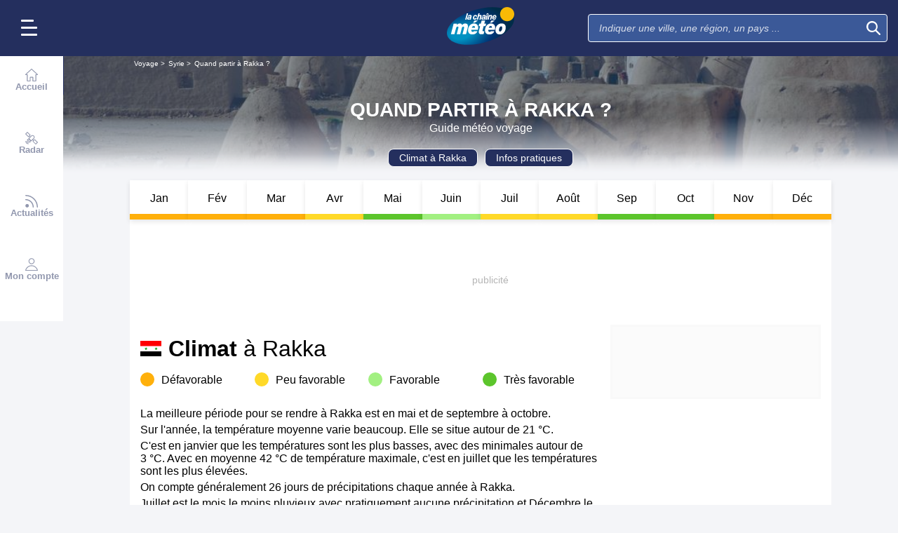

--- FILE ---
content_type: image/svg+xml
request_url: https://voyage.lachainemeteo.com/images/int/svg/icons-trip-v1.1.1.svg
body_size: 12431
content:
<?xml version="1.0" encoding="utf-8"?>
<svg xmlns="http://www.w3.org/2000/svg">
    <symbol id="cyclone-icon" viewBox="0 0 190.3 191">
        <path d="M99.2 72.5c-12.7 0-23 10.3-23 23s10.3 23 23 23 23-10.3 23-23-10.3-23-23-23zm16 23c0 8.8-7.2 16-16 16s-16-7.2-16-16 7.2-16 16-16 16 7.2 16 16z"/>
        <path d="M156.4 47.8c-8.5-7.6-19.5-11.2-30.9-10.1-8.3-3.8-17.1-5.7-26.3-5.7-3.3 0-6.7.3-9.9.7.8-.5 1.6-1 2.3-1.6l6.6-4.8-8-1.5c-2.5-.5-5-.7-7.5-.7-21.9 0-39.6 17.6-40.2 40.1 0 1.1-.2 2.7-.3 3.4-4.2 8.7-6.3 18-6.3 27.7 0 3.5.3 6.9.8 10.2-.3-.5-.7-1-1-1.5l-4.8-6.6-1.5 8c-.5 2.5-.7 5-.7 7.5 0 22.2 18.1 40.2 40.3 40.2 1.4 0 2.8-.1 4.1-.2 8.3 3.8 17.1 5.7 26.3 5.7 3.3 0 6.7-.3 9.9-.7-.8.5-1.5 1-2.3 1.6l-6.6 4.8 8 1.5c2.5.5 5 .7 7.5.7 21.9 0 39.6-17.6 40.2-40.1 0-1 .2-2.7.3-3.4 4.2-8.7 6.3-18 6.3-27.7 0-3.5-.3-6.9-.8-10.2.3.5.7 1 1 1.5l4.8 6.6 1.5-8c.5-2.5.7-5 .7-7.5 0-11.3-4.9-22.3-13.5-29.9zm-6.3 23.3c3.7 7.6 5.5 15.9 5.5 24.4 0 8.8-2 17.3-5.9 25.1l-.3.9v.2c0 .1-.4 3-.4 4.7-.5 17-12.6 30.7-28.5 33 2.8-2 5.4-4.4 6.8-8l3-8-7.7 3.5c-14.9 6.8-32.6 6.6-47.5-.5l-.9-.4-1 .1c-1.4.2-2.8.3-4.3.3-16.7 0-30.6-12.4-32.9-28.5 2 2.8 4.4 5.4 8 6.8l8.2 3.1-3.8-7.9c-3.7-7.6-5.5-15.9-5.5-24.4 0-8.8 2-17.3 5.9-25.1l.3-.9v-.2c0-.1.4-3 .4-4.7.5-17 12.7-30.7 28.5-33-2.8 2-5.4 4.5-6.8 8l-3 8 7.7-3.5c14.9-6.8 32.6-6.6 47.5.5l.9.4 1-.1c1.5-.2 2.9-.3 4.3-.3 16.7 0 30.6 12.4 32.9 28.5-2-2.8-4.4-5.4-8-6.8l-8.2-3.1 3.8 7.9z"/>
    </symbol>
    <symbol id="leaf-icon" viewBox="0 0 190.3 191">
        <path d="M145 6.2c-.7-4.2-4.2-6.6-8.5-6.1-11.6 1.4-23.7 3.9-35.9 7.7C70.3 16.9 46.7 30.1 28.1 48 21.9 54 15 61.3 10.5 70.4.7 90 .4 110.4 9.6 131.1c3 6.8 7.6 13.2 13.9 19.3.2.2.2.5.1.7L2.7 179.4c-3.4 4.6-3.5 6.3-.4 10.9l1.3 1c5.4 1.5 6.9 1 10.3-3.7l20.7-28.2c.1-.2.4-.3.6-.2.3.1.5.2.8.3.5.2.9.4 1.3.6 11.1 5.7 23.1 8 35.6 6.8 20.5-2 36.7-10.7 48.3-25.9 7.3-9.6 13.2-20.8 17.4-33.4 10.7-30.9 12.7-64.1 6.4-101.4zM83.4 29c11.2-4.8 23.7-8.8 37.3-11.8.2 0 .4 0 .5.2.1.2.1.4 0 .6L88.9 62c-.1.1-.2.2-.4.2h-.1c-.2 0-.3-.2-.4-.4l-4.9-32.2c-.1-.3.1-.5.3-.6zM49.7 48c4.5-2.9 8.9-5.8 13.4-8.8l4.8-3.2c.2-.1.4-.1.5 0l.8.5c.1.1.2.2.2.4.1 1 .3 2.1.4 3.1.3 2.2.6 4.5.9 6.7.5 3.6 1.1 7.2 1.6 10.8 1 6.7 2.1 13.5 3.1 20.2.2 1 .1 2.5-.6 3.4-4.5 6.2-9.1 12.5-13.5 18.5l-3.3 4.5c-.1.2-.2.3-.5.5-.1.1-.2.3-.4.4-.1.1-.2.2-.4.2h-.1c-.2-.1-.3-.2-.4-.4-.1-.4-.1-.7-.2-1-.1-.6-.2-1.1-.3-1.5l-2-13.2C51.8 76.9 49.9 64.3 48 52c-.2-1.9.2-3.1 1.7-4zm-14.2 86.7c-1 1.3-1.9 2.7-2.9 4-.1.1-.2.2-.4.2-.1 0-.2 0-.3-.1-9.1-8.5-14.8-22.8-14.8-37.3 0-10.6 3-26.1 17.4-39.6.1-.1.3-.2.5-.1s.3.2.3.4c.1.2.1.5.2.7.1.5.2.9.3 1.4l2.4 15.4c2.1 13.5 4.1 26.9 6.2 40.4.3 1.7-.1 3-1.1 4.4-2.7 3.2-5.1 6.6-7.8 10.2zm81-12.6c-4.8 12.6-17.7 23.6-33.7 28.7-5.9 1.9-11.7 2.8-17.3 2.8-8.2 0-15.7-2-21.5-6-.1-.1-.2-.2-.2-.3 0-.1 0-.3.1-.4l1.1-1.5 2.4-3.3c2-2.7 4-5.4 6-8l2.4-3.2c.1-.1.2-.2.3-.2 1.5-.2 3-.5 4.5-.7 3.2-.5 6.4-1.1 9.6-1.6 11.4-1.8 22.8-3.5 34.2-5.2l9.1-1.4c.6-.1 1.1-.2 1.7-.2l.8-.1c.2 0 .3 0 .5.2.1.1.1.2 0 .4zm14.7-39.7c-.5 1.8-1 3.7-1.5 5.5-1.2 4.2-2.4 8.6-3.4 12.9-.9 3.8-2.8 5.4-7.1 6-16.2 2.2-48.6 7.6-49.5 7.9h-.1c-.2 0-.4-.1-.5-.3l-.3-.9c-.1-.2 0-.3.1-.5l3.2-4.4c4.8-6.6 12.2-16.6 14-19 .5-.7 1.5-1.5 2.5-1.7 12.2-1.9 24.5-3.8 36.5-5.6l4.5-.7h.7c.2 0 .4.1.7.1.1 0 .3.1.4.2-.1.2-.1.4-.2.5zm2.1-16.3c0 .2-.2.4-.4.4l-32.3 4.9h-.1c-.2 0-.3-.1-.4-.2-.1-.2-.1-.4 0-.6l32.4-44.2c.1-.2.3-.2.5-.2.2.1.3.2.4.4 1.3 13.6 1.2 26.5-.1 39.5z"/>
    </symbol>
    <symbol id="flower-icon" viewBox="0 0 190.3 191">
        <path d="M183.3 100.1c-3-6.8-8.1-12.4-14.5-16.3 9.3-11.1 11.4-26.4 4.7-40.4C166.6 29 153 20.1 138 20.1c-3.7 0-7.4.5-11 1.6-2.4.7-4.6 1.6-6.6 2.7-3.5-9.8-10.6-17.3-20.7-21.3C94.3 1.1 89 0 83.7 0c-9.8 0-19.1 3.7-27 10.7-7.8 7-11.8 16-12 26.2-2.3-.5-4.7-.7-7.1-.7-13.8 0-26.5 8.3-33.1 21.6-8.5 17.3-4.8 36.5 9.3 47.8 1.3 1 2.5 1.9 3.8 2.7-11.7 14-11.6 33.7.8 48.8 7.8 9.6 18.8 15 30.2 15 6.2 0 12.2-1.6 17.5-4.8C71.3 182.4 84.8 192 102 192c2 0 4-.1 6.1-.4 19.4-2.5 33.1-17.8 33.5-36.4 2.2.4 4.4.6 6.7.6 15.4 0 28.9-9.4 35-24.5 4.2-10.5 4.2-21.6 0-31.2zm-12.2 26.3c-4.2 10.3-13 16.4-22.9 16.4-3.6 0-7.4-.8-11.2-2.5-5.6-2.6-10.6-6.5-16.3-10.1 1.2 2.4 2.6 4.5 3.4 6.9 1.6 4.8 3.8 9.6 4.3 14.6 1.4 13.9-8.1 25.3-22 27.1-1.5.2-2.9.3-4.4.3-13 0-23-8-24.7-21.1-.9-7.3.1-14.8.3-21.5 0 .1-.5 1.1-1.2 2-4.7 5.6-8.8 12-14.4 16.4-4 3.1-8.6 4.5-13.2 4.5-7.3 0-14.8-3.7-20.1-10.2-8.8-10.8-8.5-24.7.7-34 5.3-5.4 12-8.5 19.1-10.7 1.1-.3 2.1-.7 3-1.8H47c-1.4 0-2.8 0-4.3-.1-7.5-.4-14.6-2.1-20.6-6.9-9.3-7.5-11.6-20.2-5.8-31.9 4.3-8.8 12.5-14.3 21.4-14.3 2.2 0 4.4.3 6.7 1.1 6.4 2.1 12 6.4 18 9.8 1.2.7 2.2 1.8 4 3.4-2.5-5.6-5.1-10-6.6-14.8-3.4-10.4-2.9-20.5 5.8-28.3C71 15.5 77.1 13 83.7 13c3.6 0 7.4.8 11.2 2.3 9.6 3.8 14.2 11.6 14.7 21.4.4 6.7-.7 13.4-1.1 19.8 1.1-2 2.4-4.5 4-6.9 4.6-6.9 10-12.9 18.2-15.4 2.4-.7 4.8-1.1 7.2-1.1 9.8 0 18.9 5.9 23.7 15.9 5.6 11.8 2.2 24.6-9.3 31.9-5.4 3.4-11.5 5.7-17.6 8.6H136.4c.6 0 1.1 0 1.7.1 6.2.9 12.8.8 18.5 2.9 14.7 5.2 20.4 19.6 14.5 33.9z"/>
        <path d="M93.4 67.8c-15.5 0-28.3 12.7-28.4 28-.1 15.8 12.7 28.6 28.5 28.6 15.1 0 27.8-12.7 27.8-28 .1-15.8-12.4-28.6-27.9-28.6zm.1 46.5c-5 0-9.6-1.9-13.1-5.4s-5.4-8.1-5.4-13c.1-9.7 8.4-18 18.4-18 4.7 0 9.2 1.9 12.5 5.2 3.5 3.5 5.4 8.2 5.4 13.2 0 9.8-8.2 18-17.8 18z"/>
    </symbol>
    <symbol id="snowFlake-icon" viewBox="0 0 190.3 191">
        <path d="m177.7 106.1-38 10.9-38-21 38.1-21.1 38 10.9c.4.1.9.2 1.3.2 2.1 0 4-1.4 4.6-3.4.7-2.5-.7-5.1-3.2-5.9l-28.9-8.3L174 56c2.3-1.3 3.1-4.2 1.9-6.4-1.3-2.3-4.1-3.1-6.4-1.9l-22.6 12.5 8.3-28.9c.7-2.5-.7-5.1-3.2-5.9-2.5-.7-5.1.7-5.9 3.2l-10.9 38L96.6 88V44l28-28c1.9-1.9 1.9-4.9 0-6.7s-4.9-1.9-6.7 0L96.6 30.5V4.7c0-2.6-2.1-4.7-4.7-4.7s-4.7 2.1-4.7 4.7v25.8L65.9 9.3c-1.9-1.9-4.9-1.9-6.7 0-1.9 1.9-1.9 4.9 0 6.7l27.9 27.9v44L48.6 66.6l-10.9-38c-.7-2.5-3.3-4-5.9-3.2-2.5.7-4 3.3-3.2 5.9l8.3 28.9-22.6-12.5c-2.3-1.3-5.2-.4-6.4 1.9-1.3 2.3-.4 5.2 1.9 6.4l22.6 12.5-29 8.3c-2.5.7-4 3.3-3.2 5.9.6 2 2.5 3.3 4.5 3.3.4 0 .9-.1 1.3-.2l38-10.9L82.1 96 44 117.1 6 106.2c-2.5-.7-5.1.7-5.9 3.2-.7 2.5.7 5.1 3.2 5.9l28.9 8.3L9.7 136c-2.3 1.3-3.1 4.2-1.9 6.4.9 1.6 2.5 2.4 4.2 2.4.8 0 1.6-.2 2.3-.6l22.6-12.5-8.3 28.9c-.7 2.5.7 5.1 3.2 5.9.4.1.9.2 1.3.2 2.1 0 4-1.4 4.6-3.4l10.9-38L87.1 104v44l-27.9 28c-1.9 1.9-1.9 4.9 0 6.7 1.9 1.9 4.9 1.9 6.7 0l21.2-21.2v25.8c0 2.6 2.1 4.7 4.7 4.7s4.7-2.1 4.7-4.7v-25.8l21.2 21.2c.9.9 2.1 1.4 3.4 1.4 1.2 0 2.4-.5 3.4-1.4 1.9-1.9 1.9-4.9 0-6.7l-27.9-27.9v-44l38.5 21.3 10.9 38c.6 2.1 2.5 3.4 4.6 3.4.4 0 .9-.1 1.3-.2 2.5-.7 4-3.3 3.2-5.9l-8.3-28.9 22.6 12.5c.7.4 1.5.6 2.3.6 1.7 0 3.3-.9 4.2-2.4 1.3-2.3.4-5.2-1.9-6.4l-22.6-12.5 28.9-8.3c2.5-.7 4-3.3 3.2-5.9-.6-2.5-3.3-4-5.8-3.3z"/>
    </symbol>
    <symbol id="wheatherSunny-icon" viewBox="0 0 190.3 191">
        <path d="M96 57.8c-21.1 0-38.2 17.1-38.2 38.2s17.1 38.2 38.2 38.2 38.2-17.1 38.2-38.2S117.1 57.8 96 57.8zm0 69.1c-17.1 0-30.9-13.9-30.9-30.9S78.9 65.1 96 65.1 126.9 79 126.9 96s-13.8 30.9-30.9 30.9zM96 44.8c2 0 3.6-1.6 3.6-3.6V15.8c0-2-1.6-3.6-3.6-3.6s-3.6 1.6-3.6 3.6v25.4c0 2 1.6 3.6 3.6 3.6zM96 147.2c-2 0-3.6 1.6-3.6 3.6v25.4c0 2 1.6 3.6 3.6 3.6s3.6-1.6 3.6-3.6v-25.4c0-2-1.6-3.6-3.6-3.6zM176.2 92.4h-25.4c-2 0-3.6 1.6-3.6 3.6s1.6 3.6 3.6 3.6h25.4c2 0 3.6-1.6 3.6-3.6s-1.6-3.6-3.6-3.6zM44.8 96c0-2-1.6-3.6-3.6-3.6H15.8c-2 0-3.6 1.6-3.6 3.6s1.6 3.6 3.6 3.6h25.4c2 0 3.6-1.6 3.6-3.6zM134.8 60.8c.9 0 1.9-.4 2.6-1.1l17.9-17.9c1.4-1.4 1.4-3.7 0-5.1-1.4-1.4-3.7-1.4-5.1 0l-17.9 17.9c-1.4 1.4-1.4 3.7 0 5.1.6.8 1.6 1.1 2.5 1.1zM54.7 132.2l-17.9 17.9c-1.4 1.4-1.4 3.7 0 5.1.7.7 1.6 1.1 2.6 1.1.9 0 1.9-.4 2.6-1.1l17.9-17.9c1.4-1.4 1.4-3.7 0-5.1-1.5-1.4-3.8-1.4-5.2 0zM137.3 132.2c-1.4-1.4-3.7-1.4-5.1 0-1.4 1.4-1.4 3.7 0 5.1l17.9 17.9c.7.7 1.6 1.1 2.6 1.1s1.9-.4 2.6-1.1c1.4-1.4 1.4-3.7 0-5.1l-18-17.9zM54.7 59.8c.7.7 1.6 1.1 2.6 1.1.9 0 1.9-.4 2.6-1.1 1.4-1.4 1.4-3.7 0-5.1l-18.1-18c-1.4-1.4-3.7-1.4-5.1 0-1.4 1.4-1.4 3.7 0 5.1l18 18z"/>
    </symbol>
    <symbol id="map-marker" viewBox="0 0 190.3 191">
        <path d="M70.1 39.6c-16.8 0-30.5 13.7-30.5 30.5s13.7 30.5 30.5 30.5 30.5-13.7 30.5-30.5S87 39.6 70.1 39.6zm0 50.1c-10.8 0-19.5-8.8-19.5-19.5 0-10.8 8.8-19.5 19.5-19.5 10.8 0 19.5 8.8 19.5 19.5.1 10.7-8.7 19.5-19.5 19.5z"/>
        <path d="M70.1 0C51.1 0 33.3 7.4 20 20.9 6.9 34.2-.2 51.7 0 70.2c.6 46.3 63.4 114.6 66.1 117.5l4 4.3 4-4.3c2.7-2.9 66.1-71.2 66.1-117.6C140.3 31.5 108.8 0 70.1 0zm.1 175.7C56.3 159.9 11.4 105.9 11 70.1c-.2-15.5 5.8-30.2 16.8-41.4C39.1 17.3 54.1 11 70.1 11c32.6 0 59.2 26.5 59.2 59.2 0 35.7-45.2 89.7-59.1 105.5z"/>
    </symbol>
    <symbol id="tornado-icon" viewBox="0 0 190.3 191">
        <path d="M170.55 34.47a3.59 3.59 0 0 0-3.55 3.59c0 3.28-3.22 6.68-8.92 9.78a113.94 113.94 0 0 0 1.74-20.54c0-14.17-45.13-18-71.79-18s-71.8 3.78-71.8 18c0 7.58 6.78 13.45 14.62 20.24 10 8.63 21.28 18.42 21.28 33.6 0 13.41-3.26 19.11-6.71 25.14-3.59 6.3-7.27 12.89-7.59 26.83-9.07-3.46-14.42-8.1-14.42-12.48 0-3.78 4.13-7.84 11.34-11.14a3.59 3.59 0 0 0-3-6.53c-10 4.6-15.52 10.87-15.52 17.67 0 8.49 8.46 15.73 21.93 20.23 3.41 26.64 29.14 39.83 30.31 40.41a3.6 3.6 0 0 0 3.26 0 3.64 3.64 0 0 0 1.9-2.64A127.94 127.94 0 0 1 83 145.29c26-2.21 44.48-12.08 44.48-24.66a14 14 0 0 0-2.82-8.19 3.59 3.59 0 1 0-5.85 4.17 7 7 0 0 1 1.49 4c0 6.91-13.18 14.45-33.47 17 9.34-16.63 21.69-26.49 33.79-36.11 14.65-11.66 28.67-22.89 35.25-44.71 11.09-4.69 18.27-11 18.27-18.78a3.59 3.59 0 0 0-3.59-3.54ZM67.38 172.26C60.93 167.89 49.15 158 45.85 143a117.83 117.83 0 0 0 26 2.74c1.09 0 2.15 0 3.22-.07a134.07 134.07 0 0 0-7.69 26.59Zm82.53-120.82C137 56.19 117.65 59.6 95.17 59.6a213.21 213.21 0 0 1-24.72-1.4 3.55 3.55 0 0 0-4 3.14 3.58 3.58 0 0 0 3.14 4 221 221 0 0 0 25.56 1.45c18.38 0 37.28-2.34 52-6.82-6.52 16.4-18.17 25.75-31 36-13.17 10.48-27.51 21.9-37.82 42.46-2.11.11-4.27.19-6.5.19A107.39 107.39 0 0 1 45 135.38v-.39c0-13.41 3.26-19.11 6.71-25.15 3.76-6.58 7.65-13.39 7.65-28.7 0-18.46-13.17-29.87-23.76-39-1.09-1-2.15-1.87-3.19-2.79C47.9 43.79 71.48 45.24 88 45.24c20 0 50.31-2.12 64.27-9.14a88.4 88.4 0 0 1-2.36 15.34ZM88 38.06c-39.74 0-63-7-64.59-10.59v-.1C24.85 23.56 48.18 16.53 88 16.53c39.53 0 62.83 6.94 64.58 10.77-1.76 3.82-25.06 10.76-64.58 10.76Z"/>
    </symbol>
    <symbol id="midnightSun-icon" viewBox="0 0 190.3 191">
        <path d="m23.08 53.99 8.67-4.55 8.67 4.55-1.66-9.65 7.01-6.83-9.69-1.41-4.33-8.78-4.34 8.78-9.69 1.41 7.02 6.83-1.66 9.65zM125.51 44.55l5.59-2.94 5.6 2.94-1.07-6.23 4.52-4.41-6.25-.9-2.8-5.67-2.79 5.67-6.25.9 4.52 4.41-1.07 6.23zM163.88 160.05l-3.1-6.29-3.11 6.29-6.94 1.01 5.02 4.9-1.19 6.92 6.22-3.27 6.21 3.27-1.19-6.92 5.03-4.9-6.95-1.01zM93.43 73.55a28.09 28.09 0 1 0 28.09 28.09 28.12 28.12 0 0 0-28.09-28.09Zm0 49.71a21.62 21.62 0 1 1 21.62-21.62 21.65 21.65 0 0 1-21.62 21.62ZM93.43 65a3.67 3.67 0 0 0 3.67-3.67V42.62a3.67 3.67 0 0 0-7.34 0v18.67A3.67 3.67 0 0 0 93.43 65ZM93.43 138.31a3.68 3.68 0 0 0-3.67 3.69v18.67a3.67 3.67 0 1 0 7.34 0V142a3.68 3.68 0 0 0-3.67-3.69ZM130.1 101.64a3.67 3.67 0 0 0 3.67 3.66h18.67a3.67 3.67 0 1 0 0-7.33h-18.67a3.67 3.67 0 0 0-3.67 3.67ZM34.42 98a3.67 3.67 0 1 0 0 7.33h18.67a3.67 3.67 0 0 0 0-7.33ZM122 76.78a3.61 3.61 0 0 0 2.59-1.08l13.2-13.2a3.65 3.65 0 0 0 0-5.18 3.74 3.74 0 0 0-5.18 0l-13.21 13.2a3.67 3.67 0 0 0 2.6 6.26ZM67.5 127.57a3.68 3.68 0 0 0-5.19 0l-13.2 13.2a3.67 3.67 0 0 0 5.18 5.23l13.21-13.2a3.69 3.69 0 0 0 0-5.23ZM124.55 127.57a3.67 3.67 0 0 0-5.19 5.19L132.57 146a3.67 3.67 0 1 0 5.18-5.19ZM62.31 75.7a3.61 3.61 0 0 0 2.59 1.08 3.67 3.67 0 0 0 2.6-6.26l-13.21-13.2a3.65 3.65 0 0 0-5.18 0 3.65 3.65 0 0 0 0 5.18ZM38.82 161.66l-2.28-4.63-2.28 4.63-5.11.74 3.7 3.6-.88 5.09 4.57-2.4 4.57 2.4-.88-5.09 3.7-3.6-5.11-.74zM184.34 68.68 175 67.32l-4.17-8.45-4.18 8.45-9.33 1.36 6.75 6.59-1.59 9.29 8.35-4.39 8.35 4.39-1.6-9.29 6.76-6.59zM18.22 87.01l-2.71-5.49-2.71 5.49-6.06.88 4.39 4.28-1.04 6.03 5.42-2.85 5.42 2.85-1.03-6.03 4.38-4.28-6.06-.88zM78.5 178.08l-3.11-6.29-3.11 6.29-6.94 1.01 5.03 4.9-1.19 6.91 6.21-3.26 6.21 3.26-1.18-6.91 5.02-4.9-6.94-1.01zM95.52 23.24l7.39-3.89 7.39 3.89-1.41-8.23 5.97-5.82-8.26-1.2L102.91.5l-3.69 7.49-8.26 1.2 5.97 5.82-1.41 8.23z"/>
    </symbol>
    <symbol id="weatherMonsoon-icon" viewBox="0 0 190.3 191">
        <path d="M67 127.5c1.8-3.8 1.7-7.5-.1-8.4-1.8-.9-4.8 1.5-6.5 5.2-1.8 3.8-1.7 7.5.1 8.4 1.8.9 4.8-1.5 6.5-5.2zM90.7 127.5c1.8-3.8 1.7-7.5-.1-8.4-1.8-.9-4.8 1.5-6.5 5.2-1.8 3.8-1.7 7.5.1 8.4s4.8-1.5 6.5-5.2zM114.4 127.5c1.8-3.8 1.7-7.5-.1-8.4-1.8-.9-4.8 1.5-6.5 5.2-1.8 3.8-1.7 7.5.1 8.4 1.8.9 4.8-1.5 6.5-5.2zM138 119.1c-1.8-.9-4.8 1.5-6.5 5.2-1.8 3.8-1.7 7.5.1 8.4 1.8.9 4.8-1.5 6.5-5.2 1.8-3.8 1.8-7.5-.1-8.4zM78.8 145.5c-1.8-.9-4.8 1.5-6.5 5.2s-1.7 7.5.1 8.4c1.8.9 4.8-1.5 6.5-5.2 1.8-3.8 1.7-7.5-.1-8.4zM102.5 145.5c-1.8-.9-4.8 1.5-6.5 5.2-1.8 3.8-1.7 7.5.1 8.4 1.8.9 4.8-1.5 6.5-5.2 1.8-3.8 1.7-7.5-.1-8.4zM126.2 145.5c-1.8-.9-4.8 1.5-6.5 5.2-1.8 3.8-1.7 7.5.1 8.4 1.8.9 4.8-1.5 6.5-5.2 1.8-3.8 1.7-7.5-.1-8.4zM43.3 127.5c1.8-3.8 1.7-7.5-.1-8.4-1.8-.9-4.8 1.5-6.5 5.2-1.8 3.8-1.7 7.5.1 8.4s4.8-1.5 6.5-5.2zM31.4 145.5c-1.8-.9-4.8 1.5-6.5 5.2s-1.7 7.5.1 8.4c1.8.9 4.8-1.5 6.5-5.2 1.8-3.8 1.7-7.5-.1-8.4zM55.1 145.5c-1.8-.9-4.8 1.5-6.5 5.2-1.8 3.8-1.7 7.5.1 8.4 1.8.9 4.8-1.5 6.5-5.2 1.8-3.8 1.7-7.5-.1-8.4z"/>
        <path d="M155.3 50.2c-6.5-19.5-24.9-32.9-45.7-32.9-17.6 0-33.5 9.4-42 24.6-15 1.9-27.4 12.6-31.6 27-16.2.5-29.2 13.9-29.2 30.2 0 8.1 3.1 15.7 8.8 21.4 1.5 1.5 3.9 1.5 5.3 0 1.5-1.5 1.5-3.9 0-5.3-4.3-4.3-6.6-10-6.6-16 0-12.5 10.2-22.6 22.6-22.6.5 0 1.1 0 1.7.1l3.3.2.7-3.3c2.7-13.3 14.1-23.3 27.6-24.3l2.1-.2 1-1.9c7-13.8 20.8-22.3 36.2-22.3 18.1 0 34.2 12.2 39.1 29.6l.6 2.3 2.4.4c15.9 2.6 27.4 16.1 27.4 32.2 0 14.6-9.8 27.5-23.9 31.5-2 .6-3.2 2.6-2.6 4.6.5 1.7 2 2.8 3.6 2.8.3 0 .7 0 1-.1 17.3-4.8 29.4-20.8 29.4-38.7.2-19.1-12.9-35.2-31.2-39.3z"/><path d="M149.5 106.8c-.6-23.6-15-28.7-22.4-31.2-15.9-5.4-30.3-2.8-39 8.9-7.4-3.8-14.8-3.9-20.1-1.7-5.7 2.4-12.3 6.6-13.6 11.4-3.7-1.3-8.8-.3-12.3 1.4-5.1 2.5-7.5 7.1-7.6 12.1 0 .1-.1.2-.1.4v2.4c0 1.1 1.1 2 2.5 2h1.7c1.4 0 2.5-.9 2.5-2v-2.4c0-3.4 2.4-6.5 4.2-7.3 5.6-2.5 9.8-.7 13.4 1.2-.3-3.3-.9-9.8 12.3-14.5 8.1-2.9 15.2 1.7 18.6 4.4 7.2-11 19.4-16.3 36-11.1 7.5 2.3 17.4 7.2 17.4 27.4v2.1c0 1.1 1.2 2.1 2.6 2.1h1.3c1.5 0 2.6-.9 2.6-2.1v-3.5z"/>
    </symbol>
    <symbol id="chamsin-icon" viewBox="0 0 190.3 191">
        <path d="M133.61 17A16.12 16.12 0 0 0 117.48.88a17 17 0 0 0-3.36.34c-6.39 1.3-12.67 6-12.8 16.11a3 3 0 0 0 3.06 3c1.48 0 3-1 3.23-3.37.75-7.71 4.83-10.34 10.17-10.41h.15C124.31 6.54 128 11.82 128 17c0 5.91-6.09 9.89-10.56 9.89h-68V33h68a16.12 16.12 0 0 0 16.17-16ZM104.73 65.19c7.5 0 10.58 2.23 10.26 8.75a9.58 9.58 0 0 1-9.43 8.71h-.44c-8.74 0-10.61-6.16-10.61-10.54a3.06 3.06 0 0 0-3.17-3.26 2.91 2.91 0 0 0-3.11 2.94C88.47 82.3 94.64 86.61 101 87.9a17 17 0 0 0 3.37.34 16.12 16.12 0 0 0 16.13-16.07c0-8.86-7.24-13.17-16.13-13.17H49.46v6.19h55.27Z"/>
        <path d="M143 48.94c4.62 0 11 2 10.84 7.44-.16 4.41-3.19 10.18-9.49 10.43h-1c-10.08 0-10.89-6.57-10.78-11a3.06 3.06 0 0 0-3.13-3.28 2.9 2.9 0 0 0-3 3.12c.09 10.74 6.55 15.13 13.07 16.46a17.67 17.67 0 0 0 3.44.34 16.46 16.46 0 0 0 16.47-16.41 16.29 16.29 0 0 0-1.83-7.49c8.18-.76 12.72-7.31 11.94-15.63-.65-6.87-6-11.59-13.7-11.77h-.37c-6.41 0-13.32 4.15-13.32 14.47a2.73 2.73 0 0 0 2.91 2.7 2.87 2.87 0 0 0 3-3c.08-3 2.3-8.69 7.72-9.1h.65a7.58 7.58 0 0 1 7.54 7.6c.07 5.16-3.36 8.73-7.83 8.73H49.46v6.19h86.13c2.51-.01 6.1.2 7.41.2ZM173.26 148.06l-.2-.18c-9.85-8.29-17-8.34-22.15-8.37-4.95 0-7.68 0-11.83-6.88-13.16-21.69-36.6-21.46-49.19-21.33-3 0-6.17.06-7.21-.31-3.51-1.26-5-4.49-7.12-9.65-1.7-4.11-3.62-8.77-7.54-12.55-8.24-7.94-17.58-7-23.76-6.32-2.46.26-5.25.55-6.15 0-.67-.45-1.3-2.21-2-4.09a42 42 0 0 0-5-10.38c-5.54-8.11-22-13.78-28.12-13.24L.31 55l.12 136 189.1-.15v-3c0-5.53-1.17-24.48-16.27-39.79ZM6.38 134.47A17.22 17.22 0 0 0 7.64 136c3.69 4 9.56 4.46 15.36 4.31 12.77-.27 17.18 7 21.49 14.1 3 5 5.89 9.7 11.45 10.19a41.45 41.45 0 0 0 10-.92c7.38-1.24 15.74-2.64 22.48 2.72 9.64 7.67 11.92 14.75 12.4 18.42l-94.38.08Zm100.44 50.36c-.48-4.83-3.07-13.88-14.69-23.12-8.83-7-19-5.31-27.21-3.93a37.57 37.57 0 0 1-8.45.85c-2.41-.21-4.18-2.92-6.86-7.33-4.45-7.32-10.54-17.34-26.76-17-5.91.13-9.14-.57-10.8-2.37-3.13-3.41-5.14-9.58-5.69-11.4l-.05-59.62c5.75 1 16.34 5.2 19.91 10.42a35.38 35.38 0 0 1 4.28 9c1 3 1.94 5.52 4.28 7.09 2.7 1.79 6.13 1.44 10.11 1 6-.63 12.74-1.34 19 4.67 3 2.9 4.61 6.77 6.15 10.51 2.19 5.31 4.45 10.8 10.65 13 2 .73 5.09.7 9.29.66 12.2-.13 32.62-.33 44 18.44 5.88 9.7 11.49 9.73 16.91 9.77 4.73 0 10.09.06 18.22 6.87 11.37 11.59 13.81 25.85 14.32 32.39Z"/>
    </symbol>
    <symbol id="blizzard-icon" viewBox="0 0 190.3 191">
        <path d="M133.5 53.22A18.24 18.24 0 0 0 115.26 35a19.25 19.25 0 0 0-3.81.39c-7.22 1.5-14.32 6.78-14.45 18.26a3.33 3.33 0 0 0 3.44 3.35c1.68 0 3.39-1.15 3.65-3.8.85-8.73 5.47-11.7 11.51-11.78h.16c7.22 0 11.4 6 11.43 11.78 0 6.68-6.88 11.18-11.93 11.18H18v7h97.27a18.23 18.23 0 0 0 18.23-18.16ZM100.46 100.76H18v7h82.84c8.48 0 12 2.52 11.61 9.89a10.83 10.83 0 0 1-10.67 9.85h-.49c-9.88 0-12-7-12-11.92a3.46 3.46 0 0 0-3.59-3.69 3.29 3.29 0 0 0-3.51 3.33c.27 11.89 7.25 16.75 14.47 18.22a19.3 19.3 0 0 0 3.81.38 18.22 18.22 0 0 0 18.24-18.17c-.01-10.02-8.19-14.89-18.25-14.89Z"/>
        <path d="M174.13 71.31c-.73-7.78-6.78-13.11-15.49-13.32h-.41c-7.26 0-15.07 4.69-15.07 16.36a3.09 3.09 0 0 0 3.29 3.05 3.25 3.25 0 0 0 3.35-3.4c.09-3.4 2.6-9.82 8.73-10.29h.73a8.57 8.57 0 0 1 8.53 8.59c.08 5.83-3.8 9.87-8.85 9.87H18v7h117.73c2.84 0 6.9.24 8.34.24 5.23 0 12.49 2.27 12.26 8.41-.18 5-3.6 11.51-10.73 11.79h-1.09c-11.4 0-12.32-7.43-12.2-12.42a3.45 3.45 0 0 0-3.54-3.71 3.27 3.27 0 0 0-3.36 3.52c.1 12.14 7.4 17.11 14.78 18.6a19.22 19.22 0 0 0 3.88.4 18.62 18.62 0 0 0 18.63-18.55 18.41 18.41 0 0 0-2.07-8.45c9.25-.89 14.37-8.29 13.5-17.69ZM161.18 154.09a1.16 1.16 0 0 0-.93-.09l-6.85 2.27-4.18-2.41 4.78-1.66a1.12 1.12 0 0 0 .61-.5l.05-.08a1.13 1.13 0 0 0-.42-1.55 1.16 1.16 0 0 0-.93-.1l-6.85 2.27-3.74-2.15v-1.9l3.74-2.15 6.85 2.27a1.12 1.12 0 0 0 .93-.1 1.14 1.14 0 0 0 .42-1.55l-.05-.08a1.12 1.12 0 0 0-.61-.5l-4.73-1.66 4.13-2.42 6.85 2.27a1.16 1.16 0 0 0 .93-.09 1.13 1.13 0 0 0 .42-1.55v-.08a1.11 1.11 0 0 0-.6-.51l-4.74-1.66 2.35-1.35a1.65 1.65 0 1 0-1.65-2.85l-2.35 1.35.92-4.91a1.06 1.06 0 0 0-.13-.78v-.08a1.15 1.15 0 0 0-2.11.34l-1.45 7-4.18 2.41.92-4.92a1.18 1.18 0 0 0-.13-.78l-.05-.07a1.14 1.14 0 0 0-2.1.33l-1.46 7.06-2.68 1.54-2.71-1.35v-3.29l5.4-4.79a1.1 1.1 0 0 0 .39-.85 1.14 1.14 0 0 0-1.14-1.13h-.09a1.13 1.13 0 0 0-.75.27l-3.81 3.26V132l5.4-4.79a1.1 1.1 0 0 0 .39-.85 1.14 1.14 0 0 0-1.14-1.13h-.09a1.19 1.19 0 0 0-.75.27l-3.81 3.26v-2.71a1.65 1.65 0 0 0-3.3 0v2.71l-3.81-3.26a1.18 1.18 0 0 0-.74-.27h-.09a1.14 1.14 0 0 0-1.14 1.14 1.12 1.12 0 0 0 .38.84l5.4 4.79v4.81l-3.81-3.26a1.18 1.18 0 0 0-.74-.27h-.09a1.13 1.13 0 0 0-.76 2l5.4 4.79v3.29l-2.71 1.35-2.68-1.54-1.46-7.05a1.12 1.12 0 0 0-.54-.76 1.14 1.14 0 0 0-1.56.42v.08a1.15 1.15 0 0 0-.13.77l.92 4.92-4.17-2.41-1.46-7a1.11 1.11 0 0 0-.55-.75 1.13 1.13 0 0 0-1.55.41l-.05.08a1.12 1.12 0 0 0-.13.78l.92 4.91-2.35-1.35a1.67 1.67 0 0 0-2.26.6 1.65 1.65 0 0 0 .61 2.25l2.35 1.35-4.73 1.67a1.08 1.08 0 0 0-.61.5l-.05.08a1.14 1.14 0 0 0 1.35 1.64L122 142l4.18 2.4-4.73 1.66a1.16 1.16 0 0 0-.61.5v.08a1.14 1.14 0 0 0 1.34 1.65L129 146l3.74 2.15v1.9l-3.74 2.19-6.84-2.24a1.17 1.17 0 0 0-.93.1 1.13 1.13 0 0 0-.41 1.55v.08a1.16 1.16 0 0 0 .61.5l4.73 1.66-4.16 2.38-6.83-2.27a1.14 1.14 0 0 0-1.35 1.65l.05.07a1.13 1.13 0 0 0 .61.51l4.73 1.66-2.35 1.35a1.65 1.65 0 0 0 1.65 2.85l2.35-1.35-.92 4.91a1.17 1.17 0 0 0 .13.78l.05.08a1.14 1.14 0 0 0 2.1-.34l1.46-7 4.18-2.4-.93 4.91a1.12 1.12 0 0 0 .14.78v.08a1.14 1.14 0 0 0 1.56.41 1.12 1.12 0 0 0 .54-.75l1.46-7.05 2.68-1.55 2.71 1.35v3.3l-5.4 4.78a1.13 1.13 0 0 0 .76 2h.09a1.13 1.13 0 0 0 .74-.27l3.81-3.25v4.8l-5.4 4.79a1.13 1.13 0 0 0 .76 2h.09a1.13 1.13 0 0 0 .74-.27l3.81-3.25v2.7a1.65 1.65 0 0 0 3.3 0v-2.7l3.81 3.25a1.13 1.13 0 0 0 .74.27h.13a1.13 1.13 0 0 0 .76-2l-5.4-4.79v-4.8l3.81 3.25a1.13 1.13 0 0 0 .74.27h.09a1.13 1.13 0 0 0 .76-2l-5.4-4.78v-3.3l2.71-1.35 2.68 1.54 1.46 7a1.14 1.14 0 0 0 2.1.34l.05-.07a1.12 1.12 0 0 0 .13-.78l-.92-4.92 4.18 2.41 1.45 7a1.15 1.15 0 0 0 2.11.34v-.08a1.11 1.11 0 0 0 .14-.78l-.93-4.91 2.35 1.35a1.65 1.65 0 0 0 2.26-.6 1.63 1.63 0 0 0-.61-2.25l-2.35-1.35 4.74-1.66a1.17 1.17 0 0 0 .61-.51v-.08a1.13 1.13 0 0 0-.34-1.5Zm-21.82-3.3-1.65.82-1.65-.82v-3.3l1.65-.82 1.65.82ZM140 32a.74.74 0 0 0 .58.06l4.25-1.41 2.6 1.49-2.94 1a.74.74 0 0 0-.38.32.71.71 0 0 0 .26 1 .74.74 0 0 0 .58.06l4.25-1.41 2.32 1.33v1.18L149.19 37l-4.25-1.41a.74.74 0 0 0-.58.06.7.7 0 0 0-.25 1v.05a.68.68 0 0 0 .38.31l2.94 1-2.6 1.5-4.25-1.41a.7.7 0 0 0-.83 1v.05a.77.77 0 0 0 .38.31l2.94 1-1.46.84a1 1 0 1 0 1 1.77l1.46-.84-.57 3a.72.72 0 0 0 .08.48.71.71 0 0 0 1.31-.21l.9-4.37 2.59-1.5-.57 3a.76.76 0 0 0 .08.49.71.71 0 0 0 1 .26.71.71 0 0 0 .34-.47l.9-4.37 1.66-1 1.68.84v2l-3.35 3a.7.7 0 0 0-.23.53.7.7 0 0 0 .7.7h.06a.71.71 0 0 0 .46-.17l2.36-2v3l-3.35 3a.68.68 0 0 0-.23.52.7.7 0 0 0 .7.71h.06a.71.71 0 0 0 .46-.17l2.36-2v1.68a1 1 0 0 0 2.05 0v-1.51l2.37 2a.71.71 0 0 0 .46.17h.05a.71.71 0 0 0 .71-.71.66.66 0 0 0-.24-.52l-3.35-3v-3l2.37 2a.71.71 0 0 0 .46.17h.05a.7.7 0 0 0 .71-.7.68.68 0 0 0-.24-.53l-3.35-3v-2l1.69-.84 1.66 1 .9 4.37a.71.71 0 0 0 .34.47.71.71 0 0 0 1-.26.76.76 0 0 0 .08-.49l-.57-3 2.59 1.5.9 4.37a.71.71 0 0 0 1.31.21.72.72 0 0 0 .08-.48l-.57-3 1.46.84a1 1 0 1 0 1-1.77l-1.46-.84 2.94-1a.77.77 0 0 0 .38-.31v-.05a.7.7 0 0 0-.83-1l-4.26 1.41-2.43-1.68 2.94-1a.68.68 0 0 0 .38-.31v-.05a.7.7 0 0 0-.25-1 .74.74 0 0 0-.58-.06L160 37l-2.32-1.34v-1.21l2.32-1.33 4.26 1.41a.71.71 0 0 0 .83-1 .74.74 0 0 0-.38-.32l-2.94-1 2.59-1.49 4.22 1.28a.74.74 0 0 0 .58-.06.7.7 0 0 0 .25-1v-.05a.68.68 0 0 0-.38-.31l-2.94-1 1.46-.84a1 1 0 0 0 .38-1.39 1 1 0 0 0-1.43-.35l-1.45.83.57-3.05a.74.74 0 0 0-.08-.48.72.72 0 0 0-1.31.21l-.9 4.38-2.59 1.49.57-3.05a.74.74 0 0 0-.08-.48.71.71 0 0 0-1.31.21l-.9 4.38-1.66.95-1.69-.83v-2l3.35-3a.69.69 0 0 0 .24-.53.71.71 0 0 0-.71-.71h-.05a.71.71 0 0 0-.46.17l-2.37 2v-3l3.35-3a.66.66 0 0 0 .24-.53.7.7 0 0 0-.71-.7h-.05a.71.71 0 0 0-.46.17l-2.37 2v-1.69a1 1 0 0 0-2.05 0v1.68l-2.36-2a.71.71 0 0 0-.46-.17h-.06a.7.7 0 0 0-.7.7.69.69 0 0 0 .23.53l3.35 3v3l-2.36-2a.71.71 0 0 0-.46-.17h-.06a.7.7 0 0 0-.7.71.72.72 0 0 0 .23.53l3.35 3v2l-1.68.84-1.66-1-.9-4.38a.81.81 0 0 0-.34-.47.73.73 0 0 0-1 .26.74.74 0 0 0-.08.48l.57 3.05-2.59-1.49-.9-4.37a.75.75 0 0 0-.34-.47.71.71 0 0 0-1 .25.76.76 0 0 0-.08.49l.57 3.05-1.52-.79a1 1 0 0 0-1.4.37 1 1 0 0 0 .38 1.4l1.46.84-2.94 1a.68.68 0 0 0-.38.31v.05A.7.7 0 0 0 140 32Zm13.56 2 1-.51 1 .51v2l-1 .52-1-.52Z"/>
    </symbol>
    <symbol id="auroraBorealis-icon" viewBox="0 0 190.3 191">
        <path d="M188.68 32.48V4.5a2.5 2.5 0 0 0-5 0V26c-4.18-3-10-4.8-14.88-6.26-2.73-.82-6.7-2-8-3V4.5a2.5 2.5 0 0 0-5 0v13.17a2.47 2.47 0 0 0 .38 1.32c1.61 2.6 5.84 3.88 11.21 5.49 7.48 2.25 16.79 5.05 16.79 11.25 0 5.18-3.82 9-9.92 12V31.07a2.5 2.5 0 1 0-5 0v18.7a91.49 91.49 0 0 1-10.83 3v-28.9a2.5 2.5 0 0 0-5 0v29.91c-3.43.63-6.89 1.22-10.43 1.68V4.5a2.5 2.5 0 0 0-5 0v51.63c-3.4.44-6.79.83-10.12 1.21l-.71-52.87A2.5 2.5 0 0 0 124.68 2a2.5 2.5 0 0 0-2.47 2.53l.72 53.37c-3.82.43-7.51.85-11 1.28V4.5a2.5 2.5 0 0 0-5 0v55.33c-3.3.46-6.41 1-9.29 1.49V4.5a2.5 2.5 0 0 0-5 0v57.9a42.21 42.21 0 0 0-9.53 3.35V4.5a2.5 2.5 0 0 0-5 0v65.44a8.06 8.06 0 0 0-1.31 4.78c.3 10.88 16.67 11.78 32.5 12.64 13 .72 27.75 1.53 28.2 7.87a1.83 1.83 0 0 1-.54 1.08c-2.5 2.84-9.86 5.52-20.24 8V94.23a2.5 2.5 0 1 0-5 0v11.17c-3.85.81-8 1.6-12.44 2.36V90.91a2.5 2.5 0 0 0-5 0v17.68q-5.43.87-11.23 1.68V86.5a2.5 2.5 0 0 0-5 0V111q-5.64.75-11.47 1.44v-70a2.5 2.5 0 0 0-5 0V113q-5.85.66-11.74 1.26V52.48a2.5 2.5 0 1 0-5 0v62.25q-6.17.6-12.23 1.12V63.29a2.5 2.5 0 0 0-5 0v53c-4.18.34-8.29.66-12.28 1l1-42.36a2.5 2.5 0 0 0-2.44-2.56h-.06a2.5 2.5 0 0 0-2.5 2.44l-1 42.83c-2.37.16-4.7.31-7 .44a2.5 2.5 0 0 0 .15 5h.15c.1 0 3.51-.21 9.18-.62h.23c4.49-.33 10.37-.78 17.13-1.36h.25c5.24-.45 11-1 17-1.56h.19c5.38-.53 11-1.12 16.63-1.77h.11l2.08-.24c43.94-5.12 68.22-10.94 74.22-17.79a6.38 6.38 0 0 0 1.77-4.73 9.14 9.14 0 0 0-.81-3.22V68.92a2.5 2.5 0 0 0-5 0v17.89c-6.3-3.3-16.81-3.87-27.1-4.44-13-.71-27.63-1.51-27.84-7.82a3.2 3.2 0 0 1 .58-1.94 2.76 2.76 0 0 0 .39-.51c4.55-5.17 24.2-7.38 41.81-9.35l1.16-.13h.06c5-.55 10-1.13 15-1.78h.24c5.18-.68 10.28-1.46 15.11-2.42a2.27 2.27 0 0 0 .64-.12 101.53 101.53 0 0 0 15.47-4.3 2.56 2.56 0 0 0 1-.38c9.67-3.85 16.05-9.41 16.05-17.93a11.24 11.24 0 0 0-.5-3.21ZM58.07 160a2.5 2.5 0 0 0 3.28-3.77l-16-13.88v-9.63l11.84 12.17a2.5 2.5 0 0 0 3.58-3.49L44.87 125a1.86 1.86 0 0 0-.23-.26 2.49 2.49 0 0 0-3.53 0l-16.83 17a2.5 2.5 0 1 0 3.55 3.52l12.55-12.64v9.13l-16 13.88a2.5 2.5 0 0 0 3.28 3.78l12.69-11v7.75l-15 14.41a2.5 2.5 0 0 0 3.46 3.61L40.38 163v24.76a2.5 2.5 0 0 0 5 0v-25.25l12.72 10.68a2.5 2.5 0 0 0 3.21-3.83L45.38 156v-7ZM110 160a2.5 2.5 0 0 0 3.28-3.78l-16-13.87v-9.64l11.84 12.17a2.5 2.5 0 0 0 3.59-3.49L96.78 125a2 2 0 0 0-.24-.27 2.5 2.5 0 0 0-3.53 0L76.18 141.7a2.5 2.5 0 0 0 3.55 3.53l12.55-12.65v9.14l-16 13.88a2.5 2.5 0 1 0 3.28 3.77l12.68-11v7.76l-15 14.4a2.5 2.5 0 0 0 3.46 3.61L92.28 163v24.75a2.5 2.5 0 0 0 5 0v-25.23L110 173.2a2.5 2.5 0 0 0 3.21-3.83L97.28 156v-7ZM162.47 160a2.5 2.5 0 0 0 3.28-3.78l-16-13.87v-9.64l11.84 12.17a2.5 2.5 0 1 0 3.58-3.49L149.27 125a1.94 1.94 0 0 0-.23-.27 2.5 2.5 0 0 0-3.53 0l-16.83 16.97a2.5 2.5 0 0 0 3.55 3.53l12.55-12.65v9.14l-16 13.88a2.5 2.5 0 0 0 3.28 3.77l12.69-11v7.76l-15 14.4a2.5 2.5 0 0 0 3.46 3.61L144.78 163v24.75a2.5 2.5 0 0 0 5 0v-25.23l12.72 10.68a2.5 2.5 0 0 0 3.21-3.83L149.78 156v-7Z"/>
    </symbol>
    <symbol id="acquaAlta-icon" viewBox="0 0 190.3 191">
        <path d="M194.41 176.25c-.3-.29-.67-.68-1.11-1.13-3.79-3.88-11.66-12-20.53-12h-.05c-4.28 0-6.94 2.39-9.29 4.49-2.53 2.26-4.72 4.21-9.2 4.21-2.74 0-5.53-1.87-8.49-3.85-3.4-2.28-7.26-4.86-11.81-4.86-4 0-7.3 2.37-10.47 4.66-2.8 2-5.45 3.92-8.28 4.05-2.62.13-5-1.62-7.86-3.64-3.32-2.38-7.09-5.07-12-5.07-5 0-8.1 2.65-10.79 5-2.41 2.09-4.31 3.73-7.52 3.73-4.46 0-7.13-2.06-10-4.25s-5.76-4.46-10.17-4.47-7.47 2.4-10.19 4.52-5.5 4.36-9.82 4.36h-.14c-4.06 0-5.85-1.75-8.1-3.92s-5.12-4.91-10.29-4.91h-.06c-5.46 0-8 3.07-9.9 5.29-1.69 2-2.81 3.33-5.81 3.45l-3 .12.24 6 3-.12c5.64-.23 8.25-3.32 10.15-5.58 1.66-2 2.66-3.14 5.35-3.16 2.74 0 4.09 1.29 6.12 3.24 2.57 2.46 5.76 5.52 12.2 5.59s10.49-3.06 13.69-5.56c2.58-2 4.27-3.25 6.46-3.25 2.26 0 4 1.22 6.52 3.21 3.17 2.46 7.12 5.51 13.63 5.51 5.44 0 8.77-2.88 11.44-5.19 2.27-2 4.07-3.52 6.88-3.52 3 0 5.69 1.92 8.53 3.95 3.26 2.33 7 5 11.62 4.76s8.29-2.86 11.52-5.19c2.51-1.81 4.88-3.52 7-3.52 2.73 0 5.52 1.87 8.47 3.84 3.41 2.29 7.27 4.87 11.83 4.87 6.77 0 10.48-3.31 13.2-5.74 2.17-1.94 3.4-3 5.31-3 6.34 0 13 6.85 16.23 10.15.49.5.9.92 1.24 1.25l2.15 2.09 4.18-4.31ZM6.67 146.06c1.62-.58 2.92-1.15 4.06-1.65 2.58-1.14 4-1.76 7-1.68 2.78.08 4.14 1.36 6.19 3.3 2.58 2.43 5.79 5.46 12.27 5.52h.21c6.38 0 10.31-3.08 13.48-5.56 2-1.59 3.51-2.68 5.11-3.08l1.58-.16c2.15.08 3.82 1.28 6.31 3.2 3.17 2.46 7.11 5.51 13.63 5.51 5.44 0 8.77-2.88 11.44-5.19 2.27-2 4.07-3.52 6.88-3.52 3 0 5.69 1.92 8.53 4 3.26 2.33 7 5 11.62 4.76s8.29-2.86 11.52-5.19c2.51-1.81 4.88-3.52 7-3.52 2.75 0 5.55 1.87 8.52 3.85 3.38 2.25 7.22 4.81 11.74 4.86 4.68 0 8-2.58 10.91-4.92 2.52-2 4.71-3.78 7.57-3.78 5.09 0 6.85 1.38 9.52 3.43.48.37 1 .75 1.5 1.13l.42.31v3.66h6V59.12L121.28 36v-9l-26-17.67L69.09 27v9.66L.67 59.1v91.31h6ZM123 141.42c-2.8 2-5.45 3.92-8.28 4.05-2.59.13-5-1.62-7.86-3.64-3.32-2.38-7.09-5.07-12-5.07-5 0-8.1 2.65-10.79 5-2.41 2.09-4.31 3.73-7.52 3.73-4.47 0-7.13-2.06-10-4.25-2.51-1.94-5.35-4.1-9.27-4.41 0-4.34.95-11.23 4.72-15.4 2.43-2.69 5.74-4 10.1-4h46.19c.12 0 11.18 1.22 12.11 19.82a25.6 25.6 0 0 0-7.4 4.17Zm49.3-4.65h-.07c-5 0-8.35 2.71-11.33 5.11-2.4 1.93-4.47 3.59-7 3.59h-.07c-2.74 0-5.53-1.89-8.48-3.86-2.67-1.77-5.61-3.73-8.94-4.5-1-20.89-13.58-25.7-18.11-25.7H72.09c-6.07 0-11 2-14.56 6-5.77 6.4-6.33 16.1-6.25 20.53a26.94 26.94 0 0 0-5.1 3.35c-2.82 2.2-5.48 4.29-9.8 4.29h-.14c-4.13 0-5.93-1.74-8.21-3.89s-5.08-4.78-10.14-4.92a19.45 19.45 0 0 0-9.58 2.18l-1.64.71v-30.22l65.87-20.16h45.26l65.9 21.57v29.3c-2.54-1.8-5.65-3.35-11.41-3.38Zm11.4-73.35v41.12l-16.22-5.31V74.94h-6v22.32l-16.93-5.54V67.3h-6v22.46l-17.27-5.66V42.35ZM75.09 30.22l20.17-13.6 20 13.59v53.07h-16.9V49.76h-6v33.52H75.09V30.22Zm-6 12.78v41.06l-16.58 5.07V67.3h-6V91l-16.92 5.15V74.94h-6V98l-16.92 5.17V63.45Z"/>
    </symbol>
    <symbol id="speech-icon" viewBox="0 0 190.3 191">
        <path d="m41.8 192 3.8-11.2c1.1-3.1 4.1-23-.2-40.3-28-14.2-44.9-37.9-45.4-64C-.7 34.4 42.9 0 97.3 0s99.2 34.4 100 76.6c.7 39.6-36.6 72.1-87 76.2l-2.9 2.3C92 167.2 74.6 181 53 188.3L41.8 192zM97.5 11.6c-48 0-86.5 29.1-85.9 65 .4 22.2 15.7 42.6 41.1 54.7l2.4 1.1.8 2.5c4.1 13.7 3.9 28.5 2.8 38.6 15.5-7 28.7-17.5 41.5-27.6l5.7-4.5 1.8-.1c44.4-3 78.7-31.4 78.1-64.7-.8-35.8-40.3-65-88.3-65z"/>
    </symbol>
    <symbol id="money-icon" viewBox="0 0 190.3 191">
        <path d="M352.6 0H17.7C8 0 0 8 0 17.7v156.5C0 184 8 192 17.7 192h334.8c9.8 0 17.7-8 17.7-17.7V17.7C370.3 8 362.4 0 352.6 0zm4.1 174.3c0 2.3-1.8 4.1-4.1 4.1H17.7c-2.3 0-4.1-1.8-4.1-4.1V17.7c0-2.3 1.8-4.1 4.1-4.1h334.8c2.3 0 4.1 1.8 4.1 4.1v156.6z"/>
        <path d="M309 37.3v-6.8H61.3v6.8c0 11.3-9.2 20.5-20.5 20.5H34v76.4h6.8c11.3 0 20.5 9.2 20.5 20.5v6.8H309v-6.8c0-11.3 9.2-20.5 20.5-20.5h6.8V57.8h-6.8c-11.3 0-20.5-9.2-20.5-20.5zm13.6 83.9c-13.3 2.7-23.9 13.3-26.6 26.6H74.3C71.6 134.5 61 124 47.7 121.2V70.7C61 68 71.6 57.5 74.3 44.1H296c2.7 13.3 13.3 23.9 26.6 26.6v50.5z"/>
        <circle cx="285.8" cy="96" r="15"/>
        <circle transform="rotate(-58.286 84.472 95.996)" cx="84.5" cy="96" r="15"/>
        <path d="M185.2 61.2c-19.2 0-34.8 15.6-34.8 34.8s15.6 34.8 34.8 34.8c19.2 0 34.8-15.6 34.8-34.8s-15.7-34.8-34.8-34.8zm0 56c-11.7 0-21.2-9.5-21.2-21.2s9.5-21.2 21.2-21.2 21.2 9.5 21.2 21.2-9.6 21.2-21.2 21.2z"/>
    </symbol>
    <symbol id="adressCard-icon" viewBox="0 0 190.3 191">
        <path d="M0 0v192h243.9V0H0zm229.4 177.5h-215v-163h215v163z"/>
        <path d="M134.5 65h72.4v14.5h-72.4zM134.5 111.2h72.4v14.5h-72.4zM33.3 147.8h80.5l.9-6.2c.3-2.1.5-4.2.5-6.3 0-20.5-14.9-37.6-34.4-41v-5.1C91.2 86.1 98.9 76.5 98.9 65c0-14-11.4-25.4-25.4-25.4S48.1 51 48.1 65c0 11.5 7.7 21.1 18.1 24.2v5.1c-19.5 3.4-34.4 20.5-34.4 41 0 2.1.2 4.2.5 6.3l1 6.2zM62.6 65c0-6 4.9-10.9 10.9-10.9S84.4 59 84.4 65s-4.9 10.9-10.9 10.9S62.6 71 62.6 65zm10.9 43.1c14.3 0 26.1 11.1 27.1 25.2H46.4c1.1-14.1 12.8-25.2 27.1-25.2z"/>
    </symbol>
    <symbol id="dayLight-icon" viewBox="0 0 190.3 191">
        <path d="M84.4 24.2C38.1 24.2.5 61.8.5 108.1c0 46.3 37.6 83.9 83.9 83.9 46.3 0 83.9-37.6 83.9-83.9 0-46.3-37.6-83.9-83.9-83.9zm72.8 83.9c0 40.1-32.6 72.7-72.7 72.7s-72.7-32.6-72.7-72.7 32.6-72.7 72.7-72.7c40 0 72.7 32.6 72.7 72.7zM66.6 11.2h36.3c1.3 0 2.4-1.1 2.4-2.4V2.4c0-1.3-1.1-2.4-2.4-2.4H66.6c-1.3 0-2.4 1.1-2.4 2.4v6.3c-.1 1.4 1 2.5 2.4 2.5z"/>
        <path d="M122.8 104.6H90.5V65.5c0-1.3-1.1-2.4-2.4-2.4h-6.3c-1.3 0-2.4 1.1-2.4 2.4v47.8c0 1.3 1.1 2.4 2.4 2.4h41c1.3 0 2.4-1.1 2.4-2.4V107c0-1.3-1.1-2.4-2.4-2.4zM174.3 41.4l-25.5-25.9c-.9-1-2.5-1-3.4 0l-4.4 4.3c-.5.5-.7 1.1-.7 1.7 0 .6.2 1.3.7 1.7l25.5 25.9c.5.5 1.1.7 1.7.7.6 0 1.2-.2 1.7-.7l4.4-4.3c.5-.5.7-1.1.7-1.7 0-.6-.3-1.2-.7-1.7z"/>
    </symbol>
    <symbol id="clock-icon" viewBox="0 0 190.3 191">
        <path d="M96 0C43.1 0 0 43.1 0 96s43.1 96 96 96 96-43.1 96-96S148.9 0 96 0zm5 181v-8.8c0-3-2.4-5.4-5.4-5.4-3 0-5.4 2.4-5.4 5.4v8.7C47.7 178 13.8 144 11.1 101.5h8.1c3 0 5.4-2.4 5.4-5.4 0-3-2.4-5.4-5.4-5.4h-8.1C13.7 48.2 47.5 14.1 90 11.1v8.8c0 3 2.4 5.4 5.4 5.4 3 0 5.4-2.4 5.4-5.4V11c42.9 2.4 77.4 36.6 80.2 79.5h-9.4c-3 0-5.4 2.4-5.4 5.4 0 3 2.4 5.4 5.4 5.4h9.4c-2.7 42.8-37.1 77.2-80 79.7z"/>
        <path d="M128.3 92H108c-1.3-2.8-3.5-5.1-6.3-6.4V44.5c0-3-2.4-5.4-5.4-5.4-3 0-5.4 2.4-5.4 5.4v41.2c-4.4 2-7.5 6.5-7.5 11.6 0 7.1 5.8 12.9 12.9 12.9 5.2 0 9.7-3.1 11.7-7.6h20.3c2.9 0 5.3-2.4 5.3-5.3s-2.4-5.3-5.3-5.3z"/>
    </symbol>
    <symbol id="jetLag-icon" viewBox="0 0 190.3 191">
        <path d="M96 0C43.1 0 0 43.1 0 96s43.1 96 96 96 96-43.1 96-96S148.9 0 96 0zm5 181.7v-17.5c0-2.8-2.2-5-5-5s-5 2.2-5 5v17.5c-43.4-2.5-78.2-37.3-80.7-80.7h18.2c2.8 0 5-2.2 5-5s-2.2-5-5-5H10.3C12.8 47.6 47.6 12.8 91 10.3v18.2c0 2.8 2.2 5 5 5s5-2.2 5-5V10.3c43.4 2.5 78.2 37.3 80.7 80.7h-17.5c-2.8 0-5 2.2-5 5s2.2 5 5 5h17.5c-2.5 43.4-37.3 78.2-80.7 80.7z"/>
        <path d="M132.9 50.1 92.5 90.5c-2 2-2 5.1 0 7.1l25.8 25.8c1 1 2.3 1.5 3.5 1.5s2.6-.5 3.5-1.5c2-2 2-5.1 0-7.1L103.1 94 140 57.1c2-2 2-5.1 0-7.1-2-1.9-5.2-1.9-7.1.1zM335.4 0c-52.9 0-96 43.1-96 96s43.1 96 96 96 96-43.1 96-96-43-96-96-96zm5 181.7v-17.5c0-2.8-2.2-5-5-5s-5 2.2-5 5v17.5c-43.4-2.5-78.2-37.3-80.7-80.7h18.2c2.8 0 5-2.2 5-5s-2.2-5-5-5h-18.2c2.5-43.4 37.3-78.2 80.7-80.7v18.2c0 2.8 2.2 5 5 5s5-2.2 5-5V10.3c43.4 2.5 78.2 37.3 80.7 80.7h-17.5c-2.8 0-5 2.2-5 5s2.2 5 5 5h17.5c-2.4 43.4-37.2 78.2-80.7 80.7z"/>
        <path d="M313.1 63.4c-2-2-5.1-2-7.1 0s-2 5.1 0 7.1l22.3 22.3-36.9 36.9c-2 2-2 5.1 0 7.1 1 1 2.3 1.5 3.5 1.5s2.6-.5 3.5-1.5L339 96.3c2-2 2-5.1 0-7.1l-25.9-25.8z"/>
    </symbol>
    <symbol id="wind1-icon" viewBox="0 0 190.3 191">
        <path d="M119.8 67.9C108 70.3 96.2 78.3 96.2 97.7c0 10.6 16.9 10.6 16.9 0 0-8.2 5.5-15.7 16.4-13.2 4.4 1 7.9 4.7 9 9 2.2 8.6-4.2 16.3-12.5 16.3H36.3v16.8H126c16.4 0 29.7-13.3 29.7-29.7 0-18.3-16.8-32.9-35.9-29z"/>
    </symbol>
    <symbol id="wind2-icon" viewBox="0 0 190.3 191">
        <path d="M123.1 83.9c0-18.3-16.8-32.8-35.8-29-11.7 2.4-23.5 10.3-23.5 29.7 0 10.6 16.8 10.5 16.8 0 0-8.2 5.4-15.6 16.3-13.1 4.3 1 7.8 4.7 9 9 2.2 8.6-4.2 16.3-12.4 16.3H4.1v16.8h89.4c16.3-.1 29.6-13.4 29.6-29.7z"/>
        <path d="M152.6 81.1c-11.7 2.4-23.5 10.3-23.5 29.7 0 10.6 16.8 10.5 16.8 0 0-8.2 5.4-15.6 16.3-13.1 4.3 1 7.8 4.7 9 9 2.2 8.6-4.2 16.3-12.4 16.3H4.1v16.8h154.7c16.3 0 29.6-13.3 29.6-29.6 0-18.4-16.7-32.9-35.8-29.1z"/>    </symbol>
    <symbol id="wind3-icon" viewBox="0 0 190.3 191">
        <path d="M155.6 83.1c0-18.4-16.8-32.9-35.9-29-11.7 2.3-23.5 10.3-23.5 29.7 0 10.6 16.9 10.6 16.9 0 0-8.2 5.5-15.7 16.3-13.1 4.4 1 7.9 4.7 9 9 2.2 8.6-4.2 16.3-12.4 16.3H36.4v16.8h51.8c4.6 0 11.2.4 13.6.4 8.5 0 15 7.9 12.7 16.7-1.1 4.4-4.7 8.2-9.2 9.2-11.1 2.6-16.7-5-16.7-13.4 0-10.8-17.2-10.8-17.2 0 0 19.8 12.1 27.9 24.1 30.4 19.5 4 36.6-10.9 36.6-29.7 0-5-1.2-9.7-3.4-13.8 15.1-1.5 26.9-14.1 26.9-29.5z"/>
        <path d="M89.6 61.5c0-15-13.7-26.8-29.2-23.7-9.6 1.9-19.2 8.4-19.2 24.2 0 8.6 13.7 8.6 13.7 0 0-6.7 4.4-12.8 13.3-10.7 3.6.8 6.4 3.8 7.3 7.3 1.8 7-3.4 13.3-10.1 13.3h-29v13.7h29.1c13.3.1 24.1-10.7 24.1-24.1z"/>
    </symbol>
    <symbol id="wind4-icon" viewBox="0 0 190.3 191">
        <path d="M120.2 47.9c0-18.2-16.7-32.6-35.6-28.8C73 21.5 61.3 29.4 61.3 48.6c0 10.5 16.7 10.5 16.7 0 0-8.2 5.4-15.5 16.2-13 4.3 1 7.8 4.6 8.9 8.9 2.2 8.5-4.2 16.2-12.3 16.2H2.1v16.6h88.8c16.2 0 29.3-13.2 29.3-29.4zM67 116.7H2.1v16.6H67c8.1 0 14.5 7.7 12.3 16.2-1.1 4.3-4.6 7.9-8.9 8.9-10.8 2.5-16.2-4.9-16.2-13 0-10.5-16.7-10.5-16.7 0 0 19.2 11.7 27.1 23.3 29.5 18.9 3.8 35.6-10.6 35.6-28.8 0-16.2-13.2-29.4-29.4-29.4z"/>
        <path d="M190.7 76.1c0-18.2-16.7-32.6-35.6-28.8-11.6 2.4-23.3 10.2-23.3 29.5 0 10.5 16.7 10.5 16.7 0 0-8.2 5.4-15.5 16.2-13 4.3 1 7.8 4.6 8.9 8.9 2.2 8.5-4.2 16.2-12.3 16.2H2.1v16.6h121.8c4.6 0 11.1.4 13.5.4 8.4 0 14.8 7.8 12.6 16.5-1.1 4.4-4.7 8.1-9.1 9.1-11 2.6-16.5-5-16.5-13.3 0-10.7-17.1-10.7-17.1 0 0 19.6 11.9 27.7 23.8 30.1 19.3 3.9 36.3-10.8 36.3-29.4 0-4.9-1.2-9.6-3.3-13.7 14.8-1.4 26.6-13.8 26.6-29.1z"/>
    </symbol>
    <symbol id="tripClock-icon" viewBox="0 0 190.3 191">
        <path d="M96 0C43.1 0 0 43.1 0 96s43.1 96 96 96 96-43.1 96-96S148.9 0 96 0zm5 181v-8.8c0-3-2.4-5.4-5.4-5.4-3 0-5.4 2.4-5.4 5.4v8.7C47.7 178 13.8 144 11.1 101.5h8.1c3 0 5.4-2.4 5.4-5.4 0-3-2.4-5.4-5.4-5.4h-8.1C13.7 48.2 47.5 14.1 90 11.1v8.8c0 3 2.4 5.4 5.4 5.4 3 0 5.4-2.4 5.4-5.4V11c42.9 2.4 77.4 36.6 80.2 79.5h-9.4c-3 0-5.4 2.4-5.4 5.4 0 3 2.4 5.4 5.4 5.4h9.4c-2.7 42.8-37.1 77.2-80 79.7z"/>
        <path d="M128.3 92H108c-1.3-2.8-3.5-5.1-6.3-6.4V44.5c0-3-2.4-5.4-5.4-5.4-3 0-5.4 2.4-5.4 5.4v41.2c-4.4 2-7.5 6.5-7.5 11.6 0 7.1 5.8 12.9 12.9 12.9 5.2 0 9.7-3.1 11.7-7.6h20.3c2.9 0 5.3-2.4 5.3-5.3s-2.4-5.3-5.3-5.3z"/>
    </symbol>
</svg>